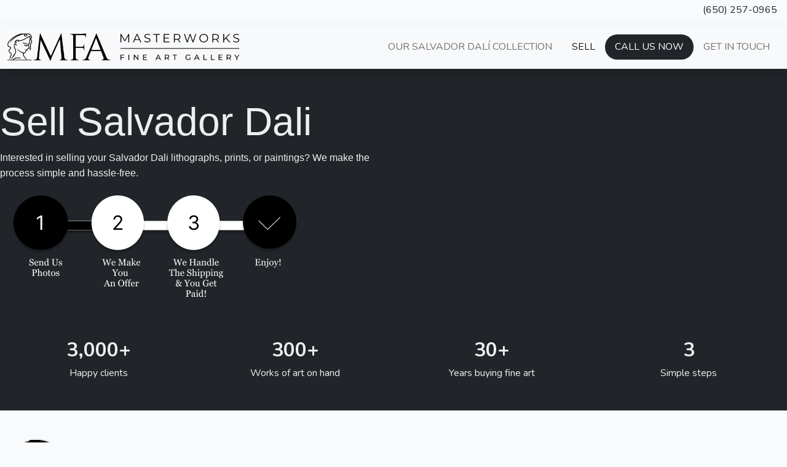

--- FILE ---
content_type: text/html; charset=UTF-8
request_url: https://www.masterworksfineart.com/artists/salvador-dali/sell-dal%C3%AD
body_size: 4796
content:
<!DOCTYPE html>
<html lang="en">
<head>
    <meta charset="utf-8">
    <meta name="viewport" content="width=device-width, initial-scale=1, shrink-to-fit=no">
    <meta name="description" content="Interested in selling your Salvador Dali lithographs, prints, or paintings? We make the process simple and hassle-free.">
    <meta name="robots" content="">
    <meta name="author" content="">
    <meta name="csrf-token" content="FnJrLpeX8ET0fuDzL0vpJbI5DgpOQByhS0w4Sgui">
    <link rel="icon" href="https://www.masterworksfineart.com/favicon-mfa.ico">

    <title>Sell Salvador Dali</title>

    <script>
      window.Laravel = {"csrfToken":"FnJrLpeX8ET0fuDzL0vpJbI5DgpOQByhS0w4Sgui"};
    </script>

    <link href="//www.masterworksfineart.com/css/app.css?id=20917f1a68074a6a9919d9b875c45e16" rel="stylesheet">
    <link href="//www.masterworksfineart.com/css/nav/minimal.css?id=aabc8e3741001471d635dc2177ef9f91" rel="stylesheet">

    <!-- Google Tag Manager -->
    <script>(function(w,d,s,l,i){w[l]=w[l]||[];w[l].push({'gtm.start':
          new Date().getTime(),event:'gtm.js'});var f=d.getElementsByTagName(s)[0],
        j=d.createElement(s),dl=l!='dataLayer'?'&l='+l:'';j.async=true;j.src=
        'https://www.googletagmanager.com/gtm.js?id='+i+dl;f.parentNode.insertBefore(j,f);
      })(window,document,'script','dataLayer','GTM-TFL94QP');</script>
    <!-- End Google Tag Manager -->

    <script src="https://unpkg.com/feather-icons"></script>
    <script async src="//387605.cctm.xyz/t.js"></script>
</head>

<body class="theme-zland theme-min artists-show-sell">

<!-- Google Tag Manager (noscript) -->
<noscript><iframe src="https://www.googletagmanager.com/ns.html?id=GTM-TFL94QP"
                  height="0" width="0" style="display:none;visibility:hidden"></iframe></noscript>
<!-- End Google Tag Manager (noscript) -->

<div class="contact-info p-1 mb-2">
    <div class="container container-slim d-none d-lg-block">
        <div class="row">
            <div class="col align-self-end" style="text-align: right">
		
<!--
                ,
                
		&nbsp; / &nbsp;
 -->
                
                (650) 257-0965
            </div>
        </div>
    </div>
</div>
<nav class="navbar navbar-expand-lg navbar-light bg-light shadow">
    <div class="container-fluid">
        <a class="navbar-brand" href="//www.masterworksfineart.com">
            <img src="https://images.masterworksfineart.com/design/masterworks-fine-art-logo.png" class="company_logo" alt="Masterworks Fine Art">
        </a>
        <button class="navbar-toggler" type="button" data-bs-toggle="collapse" data-bs-target="#navbarNavDropdown" aria-controls="navbarNavDropdown" aria-expanded="false" aria-label="Toggle navigation">
            <span class="navbar-toggler-icon"></span>
        </button>
        <div class="collapse navbar-collapse" id="navbarNavDropdown">
            <ul class="navbar-nav ms-auto text-uppercase">
                <li class="nav-item">
                    <a class="nav-link" href="https://www.masterworksfineart.com/artists/salvador-dali" target="_blank">Our Salvador Dalí Collection</a>
                </li>
                <li class="nav-item">
                    <a class="nav-link active" href="#step-1-photos">Sell</a>
                </li>
                <li class="nav-item bg-dark rounded-pill">
                    <a class="nav-link text-white" href="tel:650-257-0965">Call Us Now</a>
                </li>
                <li class="nav-item">
                    <a class="nav-link" href="#contact-us">Get in Touch</a>
                </li>
            </ul>
        </div>
    </div>
</nav>

<div class="container">
    </div>


    <style>
        .sell-headline {
            background: #212529 url('') no-repeat bottom center;
            background-size: cover;
        }
    </style>

    <div class="sell-headline">
        <div class="container container-slim">
            <div class="row">
                <div class="col-12 col-sm-6" style="padding: 3em 0">
                    <h1 class="display-3">Sell Salvador Dali</h1>
                    <p style="font-size: 1em;">Interested in selling your Salvador Dali lithographs, prints, or paintings? We make the process simple and hassle-free.</p>
                    <div class="">
                        <a href="#step-1-photos"><img src="/design/steps-1-2-3.png" alt="Steps 1,2,3" style="max-width: 100%;" /></a>
                    </div>
                </div>
                <div class="col-12 col-sm-6" style="padding: 3em 0">
                                    </div>
            </div>
        </div>
        <div class="container container-slim">
            <div class="row">
                <div class="col-6 col-sm-3 text-center"><strong style="font-size: 2em">3,000+</strong><br />Happy clients</div>
                <div class="col-6 col-sm-3 text-center"><strong style="font-size: 2em">300+</strong><br />Works of art on hand</div>
                <div class="col-6 col-sm-3 text-center"><strong style="font-size: 2em">30+</strong><br />Years buying fine art</div>
                <div class="col-6 col-sm-3 text-center"><strong style="font-size: 2em">3</strong><br />Simple steps</div>
            </div>
        </div>
    </div>
    <div class="container container-slim step-content active">
            <div class="row g-0">
                <div class="col-2 col-xl-1 step-guide step-on">
                    <h3 class="display-5"><img src="/design/step-1.png" /></h3>
                </div>
                <div class="col-12 col-xl-11">
                    <h3 class="display-5" id="step-1-photos">Step 1: Send Us Photos of Your Salvador Dalí</h3>
                    <p>Sell Salvador Dali with us! Simply use this form to quickly send us photos of your Salvador Dali artwork. We will contact you as soon as possible to follow up on your inquiry and provide you with more details.</p>
                </div>
            </div>

            <div class="row g-0">
                <div class="col-2 col-xl-1 step-guide step-on">
                </div>
		<div class="col-12 col-xl-5 offset-xl-1">
<iframe class="gfiframe" src="//shop.masterworksfineart.com/gfembed/?f=15" width="100%" height="1000" frameborder="0" data-mce-fragment="1"></iframe>

<!--                    <iframe class="gfiframe shadow p-xl-3" src="//shop.masterworksfineart.com/gfembed/?f=47" width="100%" height="1000" frameborder="0" data-mce-fragment="1"></iframe>
-->
		</div>
            </div>
            <div class="row g-0" id="contact-us">
                <div class="col-2 col-xl-1 step-guide step-off">
                </div>
                <div class="col-12 col-xl-11 step-content" style="padding-top: 3em; padding-bottom: 8em;">
                    <h4><i data-feather="feather"></i> Or call or text us at <a href="tel:+1-650-257-0965">+1 (650)-257-0965</a></h4>
		    <h4><i data-feather="feather"></i> Or email us at <a href="mailto:info@masterworksfineart.com">info@masterworksfineart.com</a></h4>
<!--
                    <h4><i data-feather="feather"></i> Or visit our gallery at <a href="https://goo.gl/maps/eP6cC3KuWMHxBAfc8" target="_blank">220 Hamilton Ave, Palo Alto CA 94301 USA</a></h4>
-->
		</div>
            </div>
        </div>
    <div class="container container-slim step-content">
        <div class="row g-0">
            <div class="col-2 col-xl-1 step-guide step-off">
                <h3 class="display-5"><img src="/design/step-2.png" /></h3>
            </div>
            <div class="col-12 col-xl-11" style="padding-bottom: 8em">
                <h2 class="display-5" id="step-2-offer">Step 2: We Make You an Offer</h2>
                <p>Our specialized curators will contact you as soon as possible to follow up on your inquiry and provide you with more details. We have the knowledge, expertise, and over 30 years experience buying fine art from people all over the world.</p>
                <p>We will provide you with a estimate of its value and a market report if your artwork is appropriate for our gallery.</p>
                <p>We will provide you with a Certificate of Insurance for the retail value of the artwork.</p>
                <p>Our curators will arrange for art handlers to pick up and pack your artwork. You will be given tracking information so you can follow your artwork during its shipment to our gallery.</p>
            </div>
        </div>
    </div>
    <div class="container container-slim step-content" style="margin-bottom: 8em">
        <div class="row g-0">
            <div class="col-2 col-xl-1 step-guide">
                <h3 class="display-5"><img src="/design/step-3.png" /></h3>
            </div>
            <div class="col-12 col-xl-11">
                <h3 class="display-4" id="step-3-get-paid">Step 3: Get Paid!</h3>
                <p>We pay as soon as possible through cash, wire transfer, or cashier’s check. If there is another preferred method, let us know.</p>
            </div>
        </div>
    </div>
    <div class="container container-slim opacity-50">
        <figure class="text-center">
            <blockquote class="blockquote">
                <p>"Thank you so much too for your your very friendly service, which I appreciated. I am looking forward to our future dealings. All good wishes"</p>
                <i data-feather="star"></i><i data-feather="star"></i><i data-feather="star"></i><i data-feather="star"></i><i data-feather="star"></i>
            </blockquote>
            <figcaption class="blockquote-footer">
                John R, 11 <cite>November 2009</cite>
            </figcaption>
        </figure>
    </div>

    <div class="container container-slim opacity-50" style="margin-bottom: 8em">
        <h1 class="display-1" style="text-align: center;"><em>That's it!</em></h1>
    </div>

    <div class="container container-slim opacity-50" style="margin-bottom:8em; text-align: center">
        <img src="https://images.masterworksfineart.com/design/masterworks-fine-art-logo.png" class="company_logo" alt="Masterworks Fine Art" style="width: 300px">
    </div>

    <div class="container-fluid opacity-50">
        <div style="text-align: center">
            <a href="https://www.masterworksfineart.com/privacy-policy">Terms and conditions</a>
            <a href="https://www.masterworksfineart.com/privacy-policy">Privacy Policy</a>
            <a href="https://www.masterworksfineart.com/privacy-policy">Security</a>
            <a href="https://www.masterworksfineart.com/about-us/press" target="_blank">Press</a>
            <a href="https://www.masterworksfineart.com/" target="_blank">Our Current Collection</a>
            <a href="https://www.masterworksfineart.com/about-us" target="_blank">About Us</a>
        </div>
        <div class="row justify-content-center text-center">
            <div class="col">
                <a href="https://www.facebook.com/masterworksfineartgallery" target="_blank" rel="noopener"><img src="https://images.masterworksfineart.com/design/fb-icon.png" style="width: 35px" alt="Visit us on Facebook" /></a>
                <a href="https://twitter.com/masterworksfa" target="_blank" rel="noopener"><img src="https://images.masterworksfineart.com/design/tw-icon.png" style="width: 35px" alt="Visit us on Twitter" /></a>
                <a href="https://www.instagram.com/masterworksfineart/" target="_blank" rel="noopener"><img src="https://images.masterworksfineart.com/design/ig-icon.png" style="width: 35px" alt="Visit us on Instagram" /></a>
            </div>
        </div>

    </div>
    <div class="container" style="text-align: center">
        <span class="text-muted">
            Masterworks Fine Art is located in Silicon Valley's Palo Alto of the <b>San Francisco</b> Bay Area, California, USA.
        </span>
    </div>


    <div class="sell-headline border-top border-bottom" style="height: 15em; overflow: hidden; margin-bottom: 7em">
        <div class="shadow" style="height: 1em; margin-top: -1em"></div>
    </div>
    <div class="container container-slim">
        <figure class="text-end">
            <blockquote class="blockquote">
                <p>"we hope we can continue to correspond and be able, in the future, to acquire some beautiful works."</p>
                <i data-feather="star"></i><i data-feather="star"></i><i data-feather="star"></i><i data-feather="star"></i><i data-feather="star"></i>
            </blockquote>
            <figcaption class="blockquote-footer">
                Marion and Richard, <cite>15 May 2017</cite>
            </figcaption>
        </figure>

        <h3 class="text-center">We've Been Around</h3>
        <p class="lead">Established in 1973, Masterworks Fine Art has worked as fine art collectors and dealers for over 30 years.</p>
        <p>Having made the transition to online sales in 1993 during the dark ages of e-commerce, our gallery specializes in original lithographs, drawings, etchings, sculptures, and prints from Picasso to Warhol. Our portfolio of artworks include thousands of works we acquired from around the world. As an A+ ranking member of the Better Business Bureau and a member of the International Fine Art Appraisers Association for over 10 years, we are recognized by our continual stellar ratings with over 1,000 positive reviews on eBay and over 4,000+ works sold to happy clients in over 25 countries.</p>
    </div>
    <div class="muted-stripe">
        <div class="container-fluid">
            <div class="row justify-content-center text-center">
                <div class="col-2">
                    <a href="https://www.artmiami.com/dealerdetails/99/masterworks-fine-art" target="_blank"><img alt="Art Miami" src="https://images.artmiami.com/artmiami/layout/v1/images/logo-am.png?height=80&amp;width=170"> </a>
                </div>
                <div class="col-2">
                    <a href="https://www.contextartmiami.com/" target="_blank"><img alt="Context Art Miami" src="https://images.artmiami.com/artmiami/layout/v1/images/logo-ctxt.png?height=60&amp;width=210"> </a>
                </div>
                <div class="col-2">
                    <a href="https://www.artandantiquesmag.com/picasso-ceramics/" target="_blank"><img alt="Alternate Text" src="/design/aamag-logo.jpeg" style="width: 70px; filter: grayscale(100%) invert(1);"> </a>
                </div>
                <div class="col-2">
                    <img alt="International Fine Art Appraisers" src="/design/ifaa-logo.png" style="width: 160px; filter: grayscale(100%) invert(1);">
                </div>
                <div class="col-2">
                    <a href="https://www.artpbfair.com/dealer-details/99/masterworks-fine-art" target="_blank"><img alt="Palm Beach Modern and Contemporary" src="https://images.artmiami.com/artmiami/layout/v1/images/logo-pb.png?height=45&amp;width=250"> </a>
                </div>
            </div>
            <div class="row justify-content-center text-center">
                <div class="col-2">
                    <a href="https://www.artwynwood.com" target="_blank"><img alt="Art Wynwood" src="https://images.artmiami.com/artmiami/layout/v1/images/logo-wyn.png?height=70&amp;width=170"> </a>
                </div>
                <div class="col-2">
                    <a href="https://www.laartshow.com/pgallery/masterworks-fine-art-gallery/" target="_blank"><img alt="LA Art Show" src="/design/laas-logo.png" style="filter: grayscale(100%) invert(1);"> </a>
                </div>
                <div class="col-2">
                    <img alt="First Data" src="/design/first-data-logo.png" style="width: 80px; filter: grayscale(100%) invert(1);">
                </div>
                <div class="col-2">
                    <img alt="BBB A+" src="/design/bbb-a-logo.png" style="width: 100px; filter: grayscale(100%) invert(1);">
                </div>
            </div>
        </div>
    </div>
    <div class="container container-slim">
        <figure class="text-center">
            <blockquote class="blockquote">
                <p>"Many thanks again, it has been an enjoyable experience buying these pieces of art from you. Best regards from sunny Hamburg,"</p>
                <i data-feather="star"></i><i data-feather="star"></i><i data-feather="star"></i><i data-feather="star"></i><i data-feather="star"></i>
            </blockquote>
            <figcaption class="blockquote-footer">
                Johann, <cite>27 April 2017</cite>
            </figcaption>
        </figure>
        <figure class="text-center">
            <blockquote class="blockquote">
                <p>"Thank you so much too for your your very friendly service, which I appreciated. I am looking forward to our future dealings. All good wishes"</p>
                <i data-feather="star"></i><i data-feather="star"></i><i data-feather="star"></i><i data-feather="star"></i><i data-feather="star"></i>
            </blockquote>
            <figcaption class="blockquote-footer">
                John R, <cite>11 November 2009</cite>
            </figcaption>
        </figure>
        <figure class="text-center">
            <blockquote class="blockquote">
                <p>"we hope we can continue to correspond and be able, in the future, to acquire some beautiful works."</p>
                <i data-feather="star"></i><i data-feather="star"></i><i data-feather="star"></i><i data-feather="star"></i><i data-feather="star"></i>
            </blockquote>
            <figcaption class="blockquote-footer">
                Marion and Richard, <cite>15 May 2017</cite>
            </figcaption>
        </figure>
        <figure class="text-center">
            <blockquote class="blockquote">
                <p>"I know you have bigger collectors, but you'll rarely find one this excited. Thanks for making it happen!"</p>
                <i data-feather="star"></i><i data-feather="star"></i><i data-feather="star"></i><i data-feather="star"></i><i data-feather="star"></i>
            </blockquote>
            <figcaption class="blockquote-footer">
                Richard S.
            </figcaption>
        </figure>
    </div>
    <hr />
        <div class="container container-slim">
            <div class="row justify-content-md-center">
		<div class="col-md-6">
                    <iframe class="gfiframe" src="//shop.masterworksfineart.com/gfembed/?f=15" width="100%" height="1000" frameborder="0" data-mce-fragment="1"></iframe>
<!--                    <iframe class="gfiframe" src="//shop.masterworksfineart.com/gfembed/?f=47" width="100%" height="1000" frameborder="0" data-mce-fragment="1"></iframe>
-->
		</div>
            </div>
        </div>
    <div class="sell-headline">
    </div>
    <div class="container container-slim">
        <h3 class="text-center">A Note From Our Director</h3>
        <p>As the owner and director of Masterworks Fine Art Gallery I, Robert Adelman, will personally oversee this transaction to ensure a smooth and secure process. As I continue to grow our collection, I am always looking to purchase works directly from sellers and while we don’t always take works on consignment, I am happy to make an exception if it is an artwork I believe would benefit both the gallery and you as the seller. Having purchased thousands of works over the course of my time here, both domestically and internationally, I have learned how to ensure a simple and effective purchasing process; after evaluating your work, I will send you an offer for what the current market price of the work is and pay you in full should you agree with the price. From there, my curatorial staff and I will work together to facilitate the shipping of your work as safely as possible with no additional cost. Should you have any questions or require assistance, I can be reached at <a href="mailto:director@masterworksfineart.com">director@masterworksfineart.com</a>, and I also politely request that you copy <a href="mailto:info@masterworksfineart.com">info@masterworksfineart.com</a> so that I may ensure we receive all your emails and can attend to them in a timely manner.</p>
    </div>

<hr />
    <div class="container">
        <div class="row justify-content-center">
            <div class="col-4">
                650-257-0965<br />
                info@masterworksfineart.com<br />
                
            </div>
        </div>
    </div>

<div class="container-fluid opacity-75">
    <div style="text-align: center">
        <a href="https://www.masterworksfineart.com/privacy-policy">Terms and conditions</a>
        <a href="https://www.masterworksfineart.com/privacy-policy">Privacy Policy</a>
        <a href="https://www.masterworksfineart.com/privacy-policy">Security</a>
        <a href="https://www.masterworksfineart.com/about-us/press" target="_blank">Press</a>
        <a href="https://www.masterworksfineart.com/" target="_blank">Our Current Collection</a>
        <a href="https://www.masterworksfineart.com/about-us" target="_blank">About Us</a>
    </div>
    <div class="row justify-content-center text-center">
        <div class="col">
            <a href="https://www.facebook.com/masterworksfineartgallery" target="_blank" rel="noopener"><img src="https://images.masterworksfineart.com/design/fb-icon.png" style="width: 35px" alt="Visit us on Facebook" /></a>
            <a href="https://twitter.com/masterworksfa" target="_blank" rel="noopener"><img src="https://images.masterworksfineart.com/design/tw-icon.png" style="width: 35px" alt="Visit us on Twitter" /></a>
            <a href="https://www.instagram.com/masterworksfineart/" target="_blank" rel="noopener"><img src="https://images.masterworksfineart.com/design/ig-icon.png" style="width: 35px" alt="Visit us on Instagram" /></a>
        </div>
    </div>
</div>

<div class="container" style="text-align: center">
    <span class="text-muted">
        &copy; 1993-2022 Masterworks Fine Art. All rights reserved. <a href="https://www.masterworksfineart.com/privacy-policy">Privacy Policy</a>. Masterworks Fine Art is located in Silicon Valley's Palo Alto of the <b>San Francisco</b> Bay Area, California, USA.
    </span>
</div>


<script src="//www.masterworksfineart.com/js/app.js?id=8adbcd5a8595f7e23a7b1ce7959a1e91"></script>



<!-- Default Statcounter code -->
    <script type="text/javascript">
      var sc_project=3759295;
      var sc_invisible=1;
      var sc_security="ab715bd5";
    </script>
    <script type="text/javascript"
            src="https://www.statcounter.com/counter/counter.js"
            async></script>
    <noscript><div class="statcounter"><a title="Sell fine art online"
                                          href="https://statcounter.com/" target="_blank"><img
                        class="statcounter"
                        src="https://c.statcounter.com/3759295/0/ab715bd5/1/"
                        alt="Sell fine art online"
                        referrerPolicy="no-referrer-when-downgrade"></a></div></noscript>
    <!-- End of Statcounter Code -->
<script>
  feather.replace()
</script>
</body>
</html>


--- FILE ---
content_type: text/css
request_url: https://www.masterworksfineart.com/css/nav/minimal.css?id=aabc8e3741001471d635dc2177ef9f91
body_size: 341
content:
@import url(https://fonts.googleapis.com/css?family=Ovo|Raleway:300,400,600|EB+Garamond|Slabo+27px|Merriweather:900);
.theme-zland.theme-min h1,.theme-zland.theme-min p{font-family:Georgia,Helvetica}.theme-zland.theme-min .navbar-brand .company_logo{max-height:45px}.theme-zland.theme-min .secondary-stripe{background:#1d1b1c;color:#fff}.theme-zland.theme-min .muted-stripe{filter:invert(1);opacity:.5}.theme-zland.theme-min .muted-stripe img{margin:1em;max-width:100%}@media (min-width:768px){.theme-zland.theme-min .muted-stripe img{max-width:120px}}.artists-show-sell .container-slim p a{color:#000}.artists-show-sell blockquote{font-size:1.5em;font-style:italic}.artists-show-sell .sell-headline{color:#eee;margin-bottom:3em;padding-bottom:3em}.artists-show-sell .step-guide img{filter:drop-shadow(0 2px 2px #000);height:2em}@media (min-width:1200px){.artists-show-sell .step-guide.step-on{background:url(/design/step-line-on.png) repeat-y}.artists-show-sell .step-guide.step-off{background:url(/design/step-line-off.png) repeat-y}}.artists-show-sell .container.container-slim{max-width:1480px}.artists-show-sell .justified-text{text-align:justify}.artists-show-sell figure{margin:3rem 0}.headline-video{margin:0 auto;max-width:540px}@media (min-width:1920px){.headline-video{max-width:768px}}p{font-size:1.2em}.step-content{opacity:.5}.step-content.active,.step-content:hover{opacity:1}.feather.feather-star{fill:currentColor;color:gold}
